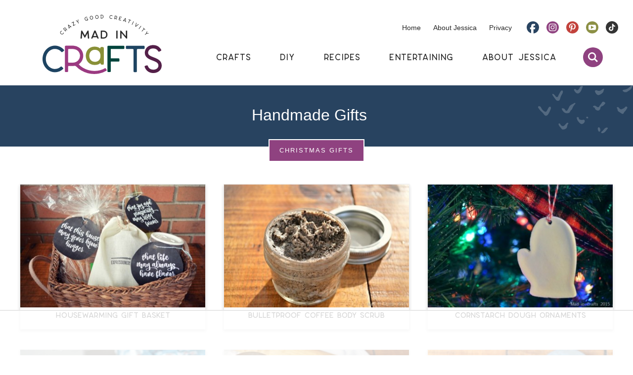

--- FILE ---
content_type: text/html
request_url: https://api.intentiq.com/profiles_engine/ProfilesEngineServlet?at=39&mi=10&dpi=936734067&pt=17&dpn=1&iiqidtype=2&iiqpcid=58ce0413-bf74-4abe-a63a-ee03f528971d&iiqpciddate=1769372029407&pcid=dbce69de-fa08-430d-8223-fd63354e25d0&idtype=3&us_privacy=1YNY&gdpr=0&japs=false&jaesc=0&jafc=0&jaensc=0&jsver=0.33&testGroup=A&source=pbjs&ABTestingConfigurationSource=group&abtg=A&vrref=https%3A%2F%2Fmadincrafts.com
body_size: 53
content:
{"abPercentage":97,"adt":1,"ct":2,"isOptedOut":false,"data":{"eids":[]},"dbsaved":"false","ls":true,"cttl":86400000,"abTestUuid":"g_cbef77ab-406a-4658-87c7-2dd71ffdb4f8","tc":9,"sid":570865653}

--- FILE ---
content_type: text/plain
request_url: https://rtb.openx.net/openrtbb/prebidjs
body_size: -84
content:
{"id":"60e1fa61-35ee-4f66-a073-729da5f2576e","nbr":0}

--- FILE ---
content_type: text/plain; charset=UTF-8
request_url: https://at.teads.tv/fpc?analytics_tag_id=PUB_17002&tfpvi=&gdpr_consent=&gdpr_status=22&gdpr_reason=220&ccpa_consent=1YNY&sv=prebid-v1
body_size: 56
content:
NjVmM2RjMzUtMzYzYi00MTQ4LTk2MTItYjAyNWNjOWRiNWVmIzItOQ==

--- FILE ---
content_type: text/plain; charset=utf-8
request_url: https://ads.adthrive.com/http-api/cv2
body_size: 6073
content:
{"om":["07qjzu81","0929nj63","0cpicd1q","0e03488c-3878-4767-bb2b-6c0bc31fcd8e","0ebab437-2de5-4fe1-8005-0a494c444bb7","0edfeff6-109b-4093-aa30-84a4d1fa4bf7","0fhptxpv","0i2cd22x","0iyi1awv","0sm4lr19","0v9iqcb6","1","1011_302_56982278","1011_74_18364134","1028_8728253","10310289136970_559920874","10ua7afe","11142692","11421707","11509227","11769254","1185:1610299364","1185:1610326628","1185:1610326728","11896988","12010080","12010084","12010088","12168663","12169133","12171239","12174278","12176509","124682_688","124684_230","124843_10","124844_23","124848_8","124853_8","12532c76-9969-463b-a0eb-bcbafe27f507","12931034","12952196","1610326628","1610326728","1611092","17_24104720","17_24632123","17_24767239","17_24767248","1891/84814","19432b35-336c-47df-a3dd-ef1c83af1f9e","19bd3d77-4d53-48a9-a749-2350eda11391","1dynz4oo","1ftzvfyu","1h7yhpl7","1kpjxj5u","1ktgrre1","1zjn1epv","202430_200_EAAYACogrPcXlVDpv4mCpFHbtASH4.EGy-m7zq791oD26KFcrCUyBCeqWqs_","206_262594","206_549410","2132:42375991","2132:44425320","2132:45327622","2132:45327625","2132:45868998","2132:45999649","2132:46036511","2132:46038615","2132:46038959","2132:46039090","2132:46039211","2132:46039891","2132:46039897","2132:46039902","2132:46039955","2132:46091204","2132:46144469","2149:12156461","21b63c15-5d16-4e4e-8a36-e878901dc652","2249:650628516","2249:650628575","2249:691910064","2249:691914577","2249:700758149","2307:2gev4xcy","2307:3swzj6q3","2307:3v2n6fcp","2307:3xh2cwy9","2307:4r4pgt0w","2307:4yevyu88","2307:5i3ultpz","2307:66r1jy9h","2307:7cmeqmw8","2307:7fmk89yf","2307:7qevw67b","2307:7uqs49qv","2307:7vnmgcxm","2307:7xb3th35","2307:86p6in4a","2307:8linfb0q","2307:9krcxphu","2307:9t6gmxuz","2307:a566o9hb","2307:at2pj4cu","2307:bfwolqbx","2307:bwp1tpa5","2307:cbg18jr6","2307:cqant14y","2307:cv0h9mrv","2307:duxvs448","2307:e1an7fls","2307:e9qxwwf1","2307:f3tdw9f3","2307:fqeh4hao","2307:h0cw921b","2307:hbje7ofi","2307:hfqgqvcv","2307:iqdsx7qh","2307:iy6hsneq","2307:k0csqwfi","2307:k9ove2bo","2307:l4p5cwls","2307:lfzorstn","2307:o0qyxun9","2307:o4v8lu9d","2307:or0on6yk","2307:owpdp17p","2307:plth4l1a","2307:ppn03peq","2307:q0nt8p8d","2307:r0u09phz","2307:r31xyfp0","2307:s2ahu2ae","2307:tty470r7","2307:u30fsj32","2307:u4atmpu4","2307:x5dl9hzy","2307:xc88kxs9","2307:xoozeugk","2307:yvirjmu3","2307:z2zvrgyz","2307:zfexqyi5","2307:zgw37lur","2307:zjn6yvkc","2307:zmciaqa3","23266973","23595974","2409_15064_70_85540796","2409_15064_70_85808987","2409_15064_70_86082701","2409_25495_176_CR52092918","2409_25495_176_CR52092920","2409_25495_176_CR52092921","2409_25495_176_CR52092959","2409_25495_176_CR52150651","2409_25495_176_CR52178316","2409_25495_176_CR52178317","24598436","24694809","24694813","247654825","25_13mvd7kb","25_53v6aquw","25_cfnass1q","25_m2n177jy","25_op9gtamy","25_oz31jrd0","25_ti0s3bz3","25_utberk8n","25_vfvpfnp8","25_yi6qlg3p","25_zwzjgvpw","262594","2676:86082998","2676:86083000","2676:86087909","2676:86739509","2715_9888_262592","2715_9888_262594","2715_9888_522709","2760:176_CR52178317","28933536","29414696","29414711","2974:8168479","2974:8168520","2974:8168586","2974:8172741","2_206_554442","2_206_554471","2_206_554478","2_206_554480","2gglwanz","2mokbgft","2ngxhuwx","2pu0gomp","2tm990rf","2v4qwpp9","306_24767241","308_125203_18","308_125204_13","31809564","32661359","33144395","33419362","33604871","33605023","33605181","33605403","33605623","33637455","33865078","34182009","3490:CR52178317","3490:CR52223725","3646_185414_T26335189","3658_15038_suixnuyn","3658_15078_fqeh4hao","3658_15078_l5o549mu","3658_15106_u4atmpu4","3658_151356_ta6sha5k","3658_15233_7vnmgcxm","3658_155735_plth4l1a","3658_15886_5i3ultpz","3658_19988_zgw37lur","3658_203382_f3tdw9f3","3658_203382_z2zvrgyz","3658_22079_iy6hsneq","3658_22079_mne39gsk","3658_608642_5s8wi8hf","3658_62450_e9qxwwf1","3658_67113_8linfb0q","36_46_11641870","3702_139777_24765468","3702_139777_24765477","3702_139777_24765527","381513943572","3822:24417995","39364467","3LMBEkP-wis","3a9848f3-3400-45eb-8fce-4b5274cb5161","3c5dkic6","3d2984r29fd","3swzj6q3","3v2n6fcp","40209404","409_216326","409_216416","409_225988","409_226342","409_226351","4111IP31KS13125134_7","4111IP31KS13125135_12","43919974","43919985","43a7ptxe","44145115","44629254","45327624","45327625","45868998","458901553568","46039087","47370256","47869802","481703827","48449219","485027845327","48629971","48700636","48700649","49123013","4941618","4947806","49869015","4etfwvf1","4fk9nxse","50262962","502806027","50479792","51372397","51372434","521_425_203730","532f0ba0-c716-405d-9423-823a77cf3e53","53v6aquw","54147686","54505542","54505545","5457523c-c5aa-4321-8feb-31fa3a1d27a2","5473c28a-26a7-415d-a81e-0558d86cfdea","5504:203525","5504:203909","55092222","5510:a1jsuk6w","5510:cymho2zs","5510:deyq2yw3","5510:mznp7ktv","5510:ta6sha5k","5510:u4atmpu4","5532:553781814","554442","554443","554460","554462","554470","554471","554478","554480","55636662","557_409_216586","557_409_216596","557_409_220139","557_409_220344","557_409_228055","557_409_228115","558_93_e9qxwwf1","558_93_u4atmpu4","56086356","56341213","56566551","56632486","5670:8168479","56824595","58310259131_553781814","59780461","59780474","5989_1799740_704085420","5989_84349_553781220","5i2983ultpz","5i3ultpz","5s2988wi8hf","5s8wi8hf","600618969","60638194","61210719","61231626","618576351","618653722","618876699","618980679","61900466","619089559","61916211","61916223","61916225","61932920","61932925","61932933","61932957","6226508011","6226514001","6226530649","6226547143","62499746","6250_66552_1112688573","627309156","627309159","62764941","628015148","628086965","628153053","628222860","628223277","628360579","628360582","628444256","628444259","628444262","628444349","628444433","628444439","628456310","628456379","628456382","628456391","628456403","628622163","628622166","628622172","628622175","628622178","628622241","628622244","628622247","628622250","628683371","628687043","628687157","628687460","628687463","628841673","629007394","629009180","629167998","629168001","629168010","629168565","629171196","629171202","62971378","62976224","62978299","62978305","62980385","62ba7ab6-354e-4c04-8e6e-ab6aa5685346","63039601","63047261","630928655","63100589","63124346","6365_61796_742174851279","6365_61796_784844652399","6365_61796_784880263591","6365_61796_784880274628","636910768489","63barbg1","63t6qg56","6547_67916_tLDXDOBHSbaGDU7D5Uuy","659216891404","659713728691","65ridjkc","66r1jy9h","671776183","680_99480_700109379","680_99480_700109389","680_99480_700109393","690_99485_1610326728","695879875","697189861","697189873","697189927","697189980","697189989","697189993","697190041","697525780","697525781","697525824","697876985","697876994","697876998","697876999","699201086","6ejtrnf9","6lmy2lg0","6mrds7pc","6nj9wt54","6tj9m7jw","6wclm3on","6z26stpw","6zt4aowl","700109389","702423494","702834487","703908778","704889081","705115523","705555311","7354_138543_85808987","7354_138543_85809013","74243_74_18268077","74243_74_18364017","74243_74_18364062","74243_74_18364087","74243_74_18364134","74wv3qdx","794di3me","7969_149355_42072323","7969_149355_45327622","7969_149355_45327624","7969_149355_45563059","79ju1d1h","7a0tg1yi","7cmeqmw8","7e54b5ee-21e8-4611-9f30-273ff6666696","7f298mk89yf","7fmk89yf","7qIE6HPltrY","7qevw67b","7v298nmgcxm","7vnmgcxm","7x298b3th35","7xb3th35","80072814","80072819","8152859","8152878","8152879","8154363","816a80d1-f5f5-4d02-9aa9-1338a0808dfc","8172734","8193073","8193076","8193078","85402277","85702145","85943194","86082706","86698143","86888335","86888338","86888339","86925905","86925928","86925931","86925932","86925934","86925937","86df78bb-151e-4309-b2f5-28a53fb49121","86p6in4a","8b5u826e","8euh5txf","8l298infb0q","8linfb0q","8orkh93v","8vnf9hi0","8w4klwi4","9057/0328842c8f1d017570ede5c97267f40d","9057/0da634e56b4dee1eb149a27fcef83898","9057/211d1f0fa71d1a58cabee51f2180e38f","9057/37a3ff30354283181bfb9fb2ec2f8f75","9057/5f448328401da696520ae886a00965e2","9504f7a8-cefc-4313-ba3c-b9a44588a66a","97_8193073","97_8193078","97_8193090","97_8193095","9925w9vu","9aeeb192-8991-447a-9e0f-5b6ef7bab367","9d0c72a1-6ef9-42d4-8385-7fcc65222bd2","9d5f8vic","9krcxphu","WGL4IETVOFDUHNPGUXII6S_320x50_1","a1jsuk6w","a3ts2hcp","a566o9hb","a7wye4jw","ad6783io","af9kspoi","ascierwp","aw5w3js1","axw5pt53","b4j3b9oe","bf298wolqbx","bwthmrr1","c1212175-f0b1-4b39-a9cf-f30cd2fda1d1","c25t9p0u","c3eecfe5-d020-43d5-9d68-2d3e5052b9e8","c7e2e024-64d8-44b9-b1ff-cc583d4cbf78","cbg18jr6","cd40m5wq","cfdo5p0h","cfjsq3yd","cfwukyum","cqant14y","cr-1oplzoysubxe","cr-2azmi2ttu9vd","cr-2azmi2ttuatj","cr-2azmi2ttubwe","cr-2nyfxb8nu9vd","cr-6ovjht2euatj","cr-6ovjht2eubwe","cr-7mlw3ytguatj","cr-821jkzwlu9vd","cr-98q02izyubqk","cr-98qy2h5qubqk","cr-98uyyd7pubxf","cr-Bitc7n_p9iw__vat__49i_k_6v6_h_jce2vj5h_G0l9Rdjrj","cr-Bitc7n_p9iw__vat__49i_k_6v6_h_jce2vj5h_Sky0Cdjrj","cr-Bitc7n_p9iw__vat__49i_k_6v6_h_jce2vj5h_ZUFnU4yjl","cr-Bitc7n_p9iw__vat__49i_k_6v6_h_jce2vj5h_buspHgokm","cr-Bitc7n_p9iw__vat__49i_k_6v6_h_jce2vj5h_zKxG6djrj","cr-aawz2m4uubwj","cr-aawz3i5pubwj","cr-dosnh6oou9vd","cr-g7ywwk2qvft","cr-g7ywwk7qvft","cr-mffqs9equbwe","cr-pe2bevrru9vd","cr-sk1vaer4u9vd","cr-w5suf4cpu9vd","cr-w5suf4cpuatj","cr-wzt6eo5fubwe","cv0h9mrv","cymho2zs","cyzccp1w","d36f1d4c-4144-43ca-8829-ade258ce009c","d4pqkecm","d56db81f-8adc-4c46-923a-3405ece55573","d6a1e8d0-05da-44e7-8f78-188c315b4941","d87ut8qg","d8xpzwgq","d9f005fd-c3b3-4a00-9bb0-f696f3db3ac5","ddd2k10l","deyq2yw3","dfru8eib","dg2WmFvzosE","dif1fgsg","dwghal43","e1an7fls","e38qsvko","e9298qxwwf1","e9qxwwf1","eal0nev6","eb9vjo1r","echvksei","ekocpzhh","f383c98b-4815-4560-a821-a59163efc3fc","f3craufm","f3h9fqou","f3tdw9f3","f602f55f-a39a-43a5-957d-f69b4d684e60","fd5586b3-c14f-43cd-8c5f-340f69553ee5","fhvuatu6","fjp0ceax","fjzzyur4","fleb9ndb","fnmuo9hu","fpbj0p83","fq298eh4hao","fso39hpp","fy5qcztw","g749lgab","gn3plkq1","gptg4zsl","h0cw921b","h0zwvskc","h1m1w12p","h5p8x4yp","h9298sd3inc","h9sd3inc","hb298je7ofi","hbje7ofi","hd03otsi","heb21q1u","hf298qgqvcv","hffavbt7","hfqgqvcv","hrwidqo8","hu52wf5i","hueqprai","hxxrc6st","i2aglcoy","i776wjt4","i90isgt0","i92980isgt0","ims4654l","iq298dsx7qh","iqdsx7qh","ixtrvado","iy2986hsneq","iy6hsneq","jd035jgw","jsy1a3jk","jwgkwx1k","k0csqwfi","k2gvmi4i","k2xfz54q","k83t7fjn","k9ove2bo","keclz3yy","kk5768bd","kwj8z3gi","kz8629zd","l04ojb5z","l0mfc5zl","l2zwpdg7","l45j4icj","l5298o549mu","lc408s2k","ljai1zni","ll77hviy","lp37a2wq","lqik9cb3","lxlnailk","m30fx1mp","m32980fx1mp","m4xt6ckm","mbgtm37z","mmr74uc4","mne39gsk","muvxy961","mznp7ktv","n3egwnq7","n8w0plts","n9ths0wd","nDEslD5DCrE","ncfr1yiw","nsqnexud","ntjn5z55","nww7g1ha","o2s05iig","o79rfir1","of8dd9pr","ofoon6ir","oj70mowv","okem47bb","onu0njpj","op9gtamy","ou2988gxy4u","ou8gxy4u","oz31jrd0","p0odjzyt","p8xeycv0","pagvt0pd","pi6u4hm4","pi9dvb89","pkydekxi","pl298th4l1a","plth4l1a","poc1p809","ppn03peq","pzgd3hum","q0nt8p8d","qaoxvuy4","qqvgscdx","qt09ii59","quk7w53j","r0u09phz","r3co354x","r5pphbep","r8ojak5k","ra67euu2","rcfcy8ae","rxhd1rly","s2298ahu2ae","s2ahu2ae","s37ll62x","s4s41bit","s5fkxzb8","sbkk6qvv","t2dlmwva","t2qwo7di","t58xxlzd","t58zjs8i","t73gfjqn","t7d69r6a","ta6sha5k","tcyib76d","ti0s3bz3","tt298y470r7","tu298ivy3lz","u4atmpu4","u7p1kjgp","u8px4ucu","uc3gjkej","utberk8n","v705kko8","v8cczmzc","vbyl6yg4","vdatcr0k","vdcb5d4i","w04jlltv","w3ez2pdd","w3kkkcwo","wih2rdv3","wrjrnf4i","wsyky9op","wt0wmo2s","x716iscu","xau90hsg","xg2ypd0p","xgjdt26g","y42ubkar","y51tr986","y6kjx6bz","y96tvrmt","yi6qlg3p","ylz2n35t","yvirjmu3","z2zvrgyz","z4ptnka9","z58lye3x","z8p3j18i","zep75yl2","zgw37lur","zmciaqa3","zpm9ltrh","zvdz58bk","zw6jpag6","zwzjgvpw","7979132","7979135"],"pmp":[],"adomains":["123notices.com","1md.org","about.bugmd.com","acelauncher.com","adameve.com","akusoli.com","allyspin.com","askanexpertonline.com","atomapplications.com","bassbet.com","betsson.gr","biz-zone.co","bizreach.jp","braverx.com","bubbleroom.se","bugmd.com","buydrcleanspray.com","byrna.com","capitaloneshopping.com","clarifion.com","combatironapparel.com","controlcase.com","convertwithwave.com","cotosen.com","countingmypennies.com","cratedb.com","croisieurope.be","cs.money","dallasnews.com","definition.org","derila-ergo.com","dhgate.com","dhs.gov","displate.com","easyprint.app","easyrecipefinder.co","fabpop.net","familynow.club","fla-keys.com","folkaly.com","g123.jp","gameswaka.com","getbugmd.com","getconsumerchoice.com","getcubbie.com","gowavebrowser.co","gowdr.com","gransino.com","grosvenorcasinos.com","guard.io","hero-wars.com","holts.com","instantbuzz.net","itsmanual.com","jackpotcitycasino.com","justanswer.com","justanswer.es","la-date.com","lightinthebox.com","liverrenew.com","local.com","lovehoney.com","lulutox.com","lymphsystemsupport.com","manualsdirectory.org","meccabingo.com","medimops.de","mensdrivingforce.com","millioner.com","miniretornaveis.com","mobiplus.me","myiq.com","national-lottery.co.uk","naturalhealthreports.net","nbliver360.com","nikke-global.com","nordicspirit.co.uk","nuubu.com","onlinemanualspdf.co","original-play.com","outliermodel.com","paperela.com","paradisestays.site","parasiterelief.com","peta.org","photoshelter.com","plannedparenthood.org","playvod-za.com","printeasilyapp.com","printwithwave.com","profitor.com","quicklearnx.com","quickrecipehub.com","rakuten-sec.co.jp","rangeusa.com","refinancegold.com","robocat.com","royalcaribbean.com","saba.com.mx","shift.com","simple.life","spinbara.com","systeme.io","taboola.com","tackenberg.de","temu.com","tenfactorialrocks.com","theoceanac.com","topaipick.com","totaladblock.com","usconcealedcarry.com","vagisil.com","vegashero.com","vegogarden.com","veryfast.io","viewmanuals.com","viewrecipe.net","votervoice.net","vuse.com","wavebrowser.co","wavebrowserpro.com","weareplannedparenthood.org","xiaflex.com","yourchamilia.com"]}

--- FILE ---
content_type: text/plain
request_url: https://rtb.openx.net/openrtbb/prebidjs
body_size: -220
content:
{"id":"8e352c62-0485-4dc9-a931-53f38dcfb06f","nbr":0}